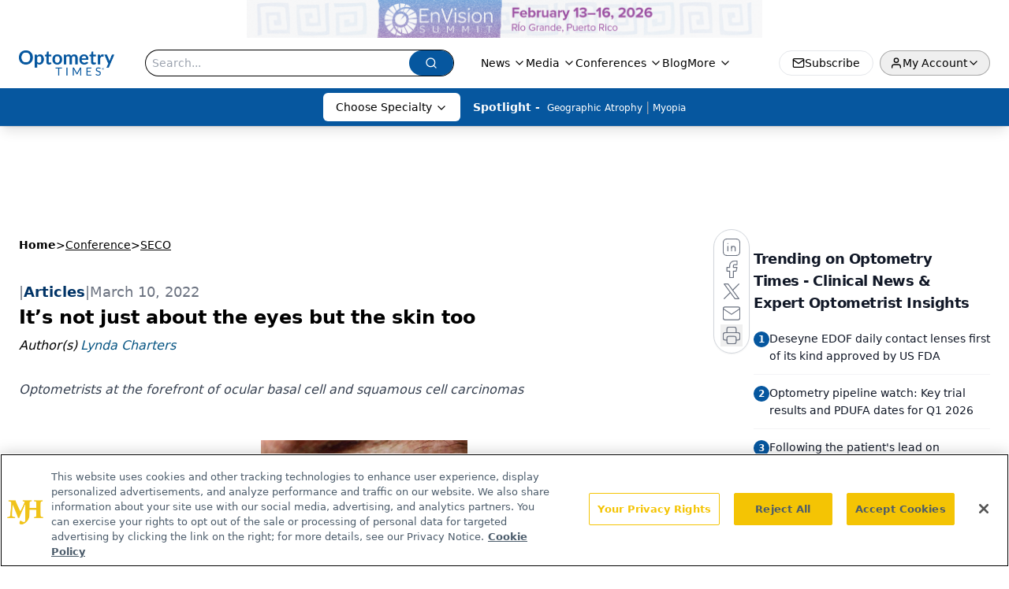

--- FILE ---
content_type: text/html; charset=utf-8
request_url: https://www.google.com/recaptcha/api2/aframe
body_size: 182
content:
<!DOCTYPE HTML><html><head><meta http-equiv="content-type" content="text/html; charset=UTF-8"></head><body><script nonce="mOrVqhaKGuhKHaMnlDjPdg">/** Anti-fraud and anti-abuse applications only. See google.com/recaptcha */ try{var clients={'sodar':'https://pagead2.googlesyndication.com/pagead/sodar?'};window.addEventListener("message",function(a){try{if(a.source===window.parent){var b=JSON.parse(a.data);var c=clients[b['id']];if(c){var d=document.createElement('img');d.src=c+b['params']+'&rc='+(localStorage.getItem("rc::a")?sessionStorage.getItem("rc::b"):"");window.document.body.appendChild(d);sessionStorage.setItem("rc::e",parseInt(sessionStorage.getItem("rc::e")||0)+1);localStorage.setItem("rc::h",'1768724972204');}}}catch(b){}});window.parent.postMessage("_grecaptcha_ready", "*");}catch(b){}</script></body></html>

--- FILE ---
content_type: text/plain; charset=utf-8
request_url: https://fp.optometrytimes.com/W5KwM/06P-Z5/Q5oM/gnU_N/7t?q=vnFC4dZv8NpwPrIAgVP2
body_size: -57
content:
Q8PmDoJvd+TW/t0018og0qcWOLKmRG6d11MU5Q6ZhjV9wnkBGImxHCCnnIw2I7nu73WnbMesWuZvSfR/2zXOj+TlsQU70Q==

--- FILE ---
content_type: application/javascript
request_url: https://api.lightboxcdn.com/z9gd/43402/www.optometrytimes.com/jsonp/z?cb=1768724960985&dre=l&callback=jQuery112408231442808039171_1768724960966&_=1768724960967
body_size: 1168
content:
jQuery112408231442808039171_1768724960966({"dre":"l","response":"N4IgTghgdgJiBcBGATATgMwA4BsAaEA5gKYD2CoAxiVAC4CWURtA-lBALZEIgByJYNABYACAIKcwdChBD4ANhHo0ArjC7x0qAHSpsyAKz4qy2mACezKmu4BVAMqyQdAA7d0WxABYA7Fu.[base64].dhIxDoRBabIcjmYgBuDJgDIAZgznJJ2BBzHYSIKaHsJUQACpmZxEJEAJRI1RINExdQZYH5MKIDOq.IAjtDRkiAEJyBgnTEUKDkwnVCBEwREijQqBI0qCPqcTE0E1yBEUBkQCAMggMsxI8UUGJ2R1EBGCE0W6oCmAwIlm6k0ihhmCC2HOBEwJEAEUBJxoJGc2M9EZg3pgzuqdARxoo3YoAA9oc4TSdyWnqt66AzBCzOXM.I683sGRQyRQx3IGcoRRL6IiAJJqS6CqSKZoI4XVUbkkkQElmyNE5yFmCek4otEYx3wiAEJHpI4dTKBQFCAg08C9MoRD4DQEGIN42CYP4ni6HMWBAkAA__","success":true});